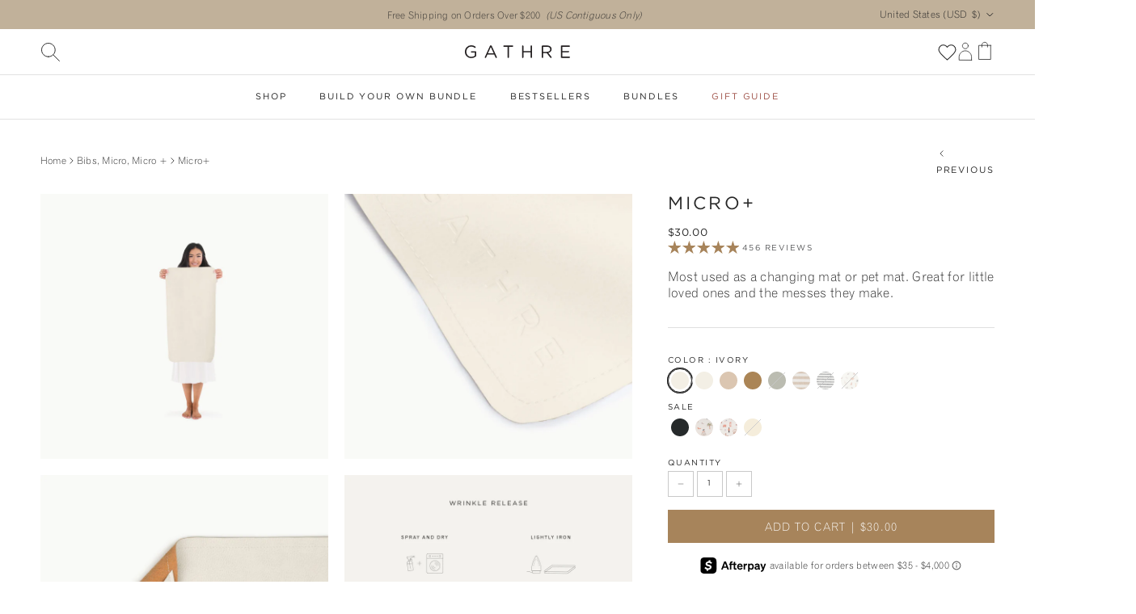

--- FILE ---
content_type: text/css
request_url: https://gathre.com/cdn/shop/t/106/assets/rivo-wishlist-hearts-pdp-styling.css?v=160000707601775629291767901066
body_size: -191
content:
.favorite-button-wrapper.rivo-pdp{top:50%;left:50%;z-index:5;display:flex;flex-direction:row;justify-content:right;align-items:center;position:absolute;top:1rem;right:1rem;z-index:10}.favorite-button-wrapper.rivo-pdp rivo-favorite-button{display:flex;align-items:center;justify-content:center;width:2.5rem;height:2.5rem}.favorite-button-wrapper.rivo-pdp rivo-favorite-button svg:hover{fill:#262626!important}.rivo-favourite-text{font-family:var(--font-gotham);font-size:11px;line-height:18.6px;letter-spacing:.175em;text-transform:uppercase}rivo-favorite-button svg{fill:transparent;stroke:#262626!important;stroke-width:3!important;cursor:pointer;z-index:99;display:flex;align-items:center;justify-content:center;top:unset!important;left:unset!important;position:unset!important}:root{--rivo-aw-favorite-button-active-color: white !important}.favorite-button-wrapper.rivo-pdp rivo-favorite-button.rivo-favorite-active svg{fill:#262626!important}.rivo-aw-toast{background:#fff!important;color:#262626!important;border-radius:0!important;border:1px solid rgb(226,226,226)!important}.rivo-aw-toast.rivo-aw-success .rivo-aw-toast-icon{background-color:#262626!important}.rivo-aw-toast-message,.rivo-aw-toast-button{font-family:Gotham,sans-serif!important;font-size:12px!important;letter-spacing:2.1px!important;color:#262626!important}
/*# sourceMappingURL=/cdn/shop/t/106/assets/rivo-wishlist-hearts-pdp-styling.css.map?v=160000707601775629291767901066 */


--- FILE ---
content_type: text/css
request_url: https://gathre.com/cdn/shop/t/106/assets/swatches.css?v=98883531866843424891769114852
body_size: 4961
content:
[data-swatch=ivory],[data-swatch=white],[data-swatch="ivory (on sale)"],[data-swatch="advent cards (on sale)"]{--swatch-background-color: #F3EFE5}[data-swatch=untanned],[data-swatch="untanned (on sale)"]{--swatch-background-color: #DFC5A8}[data-swatch=wheat]{--swatch-background-color: #C0A273}[data-swatch=camel],[data-swatch="camel (on sale)"]{--swatch-background-color: #AB8556}[data-swatch=raven],[data-swatch=black],[data-swatch="raven (on sale)"]{--swatch-background-color: #262A2B}[data-swatch=bordeaux]{--swatch-background-image: url(//gathre.com/cdn/shop/files/bordeauxswatch_128x128_crop_center.jpg?v=931754940979276663) }[data-swatch="bordeaux scallop"]{--swatch-background-image: url(//gathre.com/cdn/shop/files/bordeauxswatch_128x128_crop_center.jpg?v=931754940979276663) }[data-swatch="gathre reusable tote"]{--swatch-background-color: #262A2B}[data-swatch=grey],[data-swatch="gull (on sale)"]{--swatch-background-color: #E5E2E1}[data-swatch=dune]{--swatch-background-color: #DFDBD4}[data-swatch=fog],[data-swatch="fog (on sale)"]{--swatch-background-color: #C3BCB1}[data-swatch=parchment]{--swatch-background-color: #F5F4F2}[data-swatch="pencil stripe"]{--swatch-background-image: url(//gathre.com/cdn/shop/files/pencil-stripe-swatch_128x128_crop_center.jpg?v=1510302627117959656) }[data-swatch="pencil stripe (on sale)"]{--swatch-background-image: url(//gathre.com/cdn/shop/files/pencil-stripe-swatch_128x128_crop_center.jpg?v=1510302627117959656) }[data-swatch="blanc (on sale)"],[data-swatch="blanc scallop"]{--swatch-background-color: #E7E1D2}[data-swatch="ginger (on sale)"]{--swatch-background-color: #96593B}[data-swatch="isle (on sale)"]{--swatch-background-image: url(//gathre.com/cdn/shop/files/isle_swatch_128x128_crop_center.jpg?v=3854990861048764892) }[data-swatch=tulle]{--swatch-background-color: #E7D0C4}[data-swatch=belle],[data-swatch="belle (on sale)"],[data-swatch=blossom]{--swatch-background-color: #E9D7CB}[data-swatch=beau],[data-swatch="beau (on sale)"],[data-swatch="sky toile"]{--swatch-background-color: #CCD7DC}[data-swatch=beech]{--swatch-background-image: url(//gathre.com/cdn/shop/files/beechswatch_128x128_crop_center.jpg?v=1380466356682543363) }[data-swatch="beech (on sale)"]{--swatch-background-image: url(//gathre.com/cdn/shop/files/beechswatch_128x128_crop_center.jpg?v=1380466356682543363) }[data-swatch=birch]{--swatch-background-image: url(//gathre.com/cdn/shop/files/birchswatch_128x128_crop_center.jpg?v=1380466356682543363) }[data-swatch="birch (on sale)"]{--swatch-background-image: url(//gathre.com/cdn/shop/files/birchswatch_128x128_crop_center.jpg?v=1380466356682543363) }[data-swatch="cedar (on sale)"]{--swatch-background-color: #a77451}[data-swatch=grove]{--swatch-background-image: url(//gathre.com/cdn/shop/files/GroveSwatch_128x128_crop_center.png?v=1033628141808851345) }[data-swatch="grove (on sale)"]{--swatch-background-image: url(//gathre.com/cdn/shop/files/GroveSwatch_128x128_crop_center.png?v=1033628141808851345) }[data-swatch=baltic]{--swatch-background-image: url(//gathre.com/cdn/shop/files/balticswatch_128x128_crop_center.png?v=18388040259010477407) }[data-swatch="baltic (on sale)"]{--swatch-background-image: url(//gathre.com/cdn/shop/files/balticswatch_128x128_crop_center.png?v=18388040259010477407) }[data-swatch=navy],[data-swatch="nightfall (on sale)"]{--swatch-background-color: #464F5C}[data-swatch="palm (on sale)"],[data-swatch=palm]{--swatch-background-color: #929B89}[data-swatch=thyme],[data-swatch="thyme (on sale)"],[data-swatch=olive]{--swatch-background-color: #777963}[data-swatch=ochre],[data-swatch="ochre (on sale)"]{--swatch-background-color: #A9804C}[data-swatch="soleil (on sale)"]{--swatch-background-image: url(//gathre.com/cdn/shop/files/Soleil_Swatch_128x128_crop_center.jpg?v=8731719066824554871) }[data-swatch=terra],[data-swatch="terra (on sale)"]{--swatch-background-color: #CFA080}[data-swatch="terrace (on sale)"]{--swatch-background-image: url(//gathre.com/cdn/shop/files/terrace-swatch_128x128_crop_center.jpg?v=5978264455700223901) }[data-swatch=fern],[data-swatch="fern (on sale)"]{--swatch-background-color: #8D877B}[data-swatch="wheat (on sale)"]{--swatch-background-image: url(//gathre.com/cdn/shop/files/wheat_swatch_128x128_crop_center.jpg?v=4598755188088088204) }[data-swatch=creme],[data-swatch="wool (on sale)"]{--swatch-background-color: #DFD8CC}[data-swatch=pomelo],[data-swatch="pomelo (on sale)"]{--swatch-background-color: #DCC3AB}[data-swatch="dawn (on sale)"],[data-swatch=brook]{--swatch-background-color: #C5C8CC}[data-swatch="cr\e9me (on sale)"]{--swatch-background-color: #D6C9B2}[data-swatch=tassel],[data-swatch="tassel (on sale)"]{--swatch-background-color: #997048}[data-swatch=amalfi],[data-swatch="amalfi (on sale)"]{--swatch-background-color: #84979B}[data-swatch=rook]{--swatch-background-image: url(//gathre.com/cdn/shop/files/RookSwatch_128x128_crop_center.jpg?v=3182243740359557708) }[data-swatch="rook (on sale)"]{--swatch-background-image: url(//gathre.com/cdn/shop/files/RookSwatch_128x128_crop_center.jpg?v=3182243740359557708) }[data-swatch=hopscotch]{--swatch-background-image: url(//gathre.com/cdn/shop/files/hopscotch-swatch_128x128_crop_center.jpg?v=9418993203398761866) }[data-swatch="rainbow hopscotch"]{--swatch-background-image: url(//gathre.com/cdn/shop/files/Rainbow_Hopscotch_Swatch_128x128_crop_center.png?v=8457032066035915836) }[data-swatch="abc (on sale)"]{--swatch-background-image: url(//gathre.com/cdn/shop/files/abc_swatch_128x128_crop_center.jpg?v=11923739163003873034) }[data-swatch=alphabet]{--swatch-background-image: url(//gathre.com/cdn/shop/files/alphabet_swatch_128x128_crop_center.png?v=17296121835341963584) }[data-swatch="alphabet (on sale)"]{--swatch-background-image: url(//gathre.com/cdn/shop/files/alphabet_swatch_128x128_crop_center.png?v=17296121835341963584) }[data-swatch="animal alphabet"]{--swatch-background-image: url(//gathre.com/cdn/shop/files/Animals_Swatch_128x128_crop_center.jpg?v=11197354498176823412) }[data-swatch=asl]{--swatch-background-image: url(//gathre.com/cdn/shop/files/ASL_Swatch_128x128_crop_center.jpg?v=7073662696945689569) }[data-swatch="asl (on sale)"]{--swatch-background-image: url(//gathre.com/cdn/shop/files/ASL_Swatch_128x128_crop_center.jpg?v=7073662696945689569) }[data-swatch="azure (on sale)"]{--swatch-background-image: url(//gathre.com/cdn/shop/files/azure_swatch_128x128_crop_center.jpg?v=8760511189314997127) }[data-swatch="ballet basics"]{--swatch-background-image: url(//gathre.com/cdn/shop/files/Ballet_Basics_Swatch_128x128_crop_center.jpg?v=2386915198467038677) }[data-swatch="ballet basics (on sale)"]{--swatch-background-image: url(//gathre.com/cdn/shop/files/Ballet_Basics_Swatch_128x128_crop_center.jpg?v=2386915198467038677) }[data-swatch="blanc dash (on sale)"]{--swatch-background-image: url(//gathre.com/cdn/shop/files/blanc-dash-swatch_128x128_crop_center.jpg?v=7019768597638400507) }[data-swatch="blanc scallop (on sale)"]{--swatch-background-color: #E7E1D2}[data-swatch=block]{--swatch-background-image: url(//gathre.com/cdn/shop/files/block_swatch_128x128_crop_center.jpg?v=15236501845156248662) }[data-swatch="block (on sale)"]{--swatch-background-image: url(//gathre.com/cdn/shop/files/block_swatch_128x128_crop_center.jpg?v=15236501845156248662) }[data-swatch="bloom (on sale)"]{--swatch-background-image: url(//gathre.com/cdn/shop/files/Bloom-Swatch_128x128_crop_center.jpg?v=6249392180210744911) }[data-swatch=bloom]{--swatch-background-image: url(//gathre.com/cdn/shop/files/Bloom-Swatch_128x128_crop_center.jpg?v=6249392180210744911) }[data-swatch="bloom (on sale) / circle"]{--swatch-background-image: url(//gathre.com/cdn/shop/files/Bloom-Swatch_128x128_crop_center.jpg?v=6249392180210744911) }[data-swatch="bloom (on sale) / square"]{--swatch-background-image: url(//gathre.com/cdn/shop/files/Bloom-Swatch_128x128_crop_center.jpg?v=6249392180210744911) }[data-swatch=boulevard]{--swatch-background-image: url(//gathre.com/cdn/shop/files/boulevard_swatch_128x128_crop_center.jpg?v=482288731868527785) }[data-swatch="boulevard (on sale)"]{--swatch-background-image: url(//gathre.com/cdn/shop/files/boulevard_swatch_128x128_crop_center.jpg?v=482288731868527785) }[data-swatch="bronze check (on sale)"]{--swatch-background-image: url(//gathre.com/cdn/shop/files/bronze-check-swatch-new_128x128_crop_center.jpg?v=16070762250524263312) }[data-swatch=burgundy]{--swatch-background-color: #56232c}[data-swatch="cafe stripe"]{--swatch-background-image: url(//gathre.com/cdn/shop/files/CafeStripeSwatch_128x128_crop_center.jpg?v=3665063096372239492) }[data-swatch="cafe stripe (on sale)"]{--swatch-background-image: url(//gathre.com/cdn/shop/files/CafeStripeSwatch_128x128_crop_center.jpg?v=3665063096372239492) }[data-swatch="camel dash"]{--swatch-background-image: url(//gathre.com/cdn/shop/files/camel-dash-swatch_128x128_crop_center.jpg?v=16958764429694450210) }[data-swatch="camel dash (on sale)"]{--swatch-background-image: url(//gathre.com/cdn/shop/files/camel-dash-swatch_128x128_crop_center.jpg?v=16958764429694450210) }[data-swatch="canada map"]{--swatch-background-image: url(//gathre.com/cdn/shop/files/color-canada-map_128x128_crop_center.png?v=921455118838901595) }[data-swatch="canada map (on sale)"]{--swatch-background-image: url(//gathre.com/cdn/shop/files/color-canada-map_128x128_crop_center.png?v=921455118838901595) }[data-swatch="cantata (on sale)"]{--swatch-background-image: url(//gathre.com/cdn/shop/files/cantata-swatch_128x128_crop_center.jpg?v=7220943941523296694) }[data-swatch="chiffon (on sale)"]{--swatch-background-color: #F9EBE8}[data-swatch=colors]{--swatch-background-image: url(//gathre.com/cdn/shop/files/colors-swatch_128x128_crop_center.jpg?v=16368720825038351676) }[data-swatch="colors (on sale)"]{--swatch-background-image: url(//gathre.com/cdn/shop/files/colors-swatch_128x128_crop_center.jpg?v=16368720825038351676) }[data-swatch=commons]{--swatch-background-image: url(//gathre.com/cdn/shop/files/commons_swatch_128x128_crop_center.jpg?v=17151415363296193575) }[data-swatch="commons (on sale)"]{--swatch-background-image: url(//gathre.com/cdn/shop/files/commons_swatch_128x128_crop_center.jpg?v=17151415363296193575) }[data-swatch="constellation - northern hemisphere"]{--swatch-background-image: url(//gathre.com/cdn/shop/files/constellation_swatch_128x128_crop_center.jpg?v=10438880824342253451) }[data-swatch="constellation - northern hemisphere (on sale)"]{--swatch-background-image: url(//gathre.com/cdn/shop/files/constellation_swatch_128x128_crop_center.jpg?v=10438880824342253451) }[data-swatch="constellation - southern hemisphere"]{--swatch-background-image: url(//gathre.com/cdn/shop/files/ConstellationSwatch_128x128_crop_center.jpg?v=11256415521964567811) }[data-swatch="constellation - southern hemisphere (on sale)"]{--swatch-background-image: url(//gathre.com/cdn/shop/files/ConstellationSwatch_128x128_crop_center.jpg?v=11256415521964567811) }[data-swatch="constellation (on sale)"]{--swatch-background-image: url(//gathre.com/cdn/shop/files/ConstellationSwatch_128x128_crop_center.jpg?v=11256415521964567811) }[data-swatch="conversion chart (on sale)"]{--swatch-background-image: url(//gathre.com/cdn/shop/files/conversion_chart_swatch_128x128_crop_center.jpg?v=12077114292230416267) }[data-swatch="cursive (on sale)"]{--swatch-background-image: url(//gathre.com/cdn/shop/files/cursive-swatch_128x128_crop_center.jpg?v=5627621685529000059) }[data-swatch=dogs]{--swatch-background-image: url(//gathre.com/cdn/shop/files/Dogs_Swatch_128x128_crop_center.jpg?v=655468318481361665) }[data-swatch="dogs (on sale)"]{--swatch-background-image: url(//gathre.com/cdn/shop/files/Dogs_Swatch_128x128_crop_center.jpg?v=655468318481361665) }[data-swatch="dove (on sale)"]{--swatch-background-image: url(//gathre.com/cdn/shop/files/Dove_Swatch_128x128_crop_center.jpg?v=17700947874608301742) }[data-swatch="ember (on sale)"]{--swatch-background-color: #C7B5A5}[data-swatch=emotions]{--swatch-background-image: url(//gathre.com/cdn/shop/files/EmotionsSwatch_128x128_crop_center.jpg?v=16749493813904626292) }[data-swatch="emotions (on sale)"]{--swatch-background-image: url(//gathre.com/cdn/shop/files/EmotionsSwatch_128x128_crop_center.jpg?v=16749493813904626292) }[data-swatch="fable (on sale)"]{--swatch-background-image: url(//gathre.com/cdn/shop/files/FableSwatch_128x128_crop_center.jpg?v=1109662656987728797) }[data-swatch=fleurs]{--swatch-background-image: url(//gathre.com/cdn/shop/files/fleurs_swatch_128x128_crop_center.jpg?v=10540090479643406053) }[data-swatch="fleurs (on sale)"]{--swatch-background-image: url(//gathre.com/cdn/shop/files/fleurs_swatch_128x128_crop_center.jpg?v=10540090479643406053) }[data-swatch=flora]{--swatch-background-image: url(//gathre.com/cdn/shop/files/Floraswatch_128x128_crop_center.jpg?v=8523935565259203102) }[data-swatch="flora (on sale)"]{--swatch-background-image: url(//gathre.com/cdn/shop/files/Floraswatch_128x128_crop_center.jpg?v=8523935565259203102) }[data-swatch="fruity (on sale)"]{--swatch-background-image: url(//gathre.com/cdn/shop/files/print_fruity_128x128_crop_center.png?v=10867085390832569514) }[data-swatch=fw23]{--swatch-background-image: url(//gathre.com/cdn/shop/files/CafeStripeSwatch_128x128_crop_center.jpg?v=3665063096372239492) }[data-swatch="fw23 (on sale)"]{--swatch-background-image: url(//gathre.com/cdn/shop/files/CafeStripeSwatch_128x128_crop_center.jpg?v=3665063096372239492) }[data-swatch=graph]{--swatch-background-image: url(//gathre.com/cdn/shop/files/GraphSwatch_128x128_crop_center.jpg?v=7538297574910786117) }[data-swatch="graph (on sale)"]{--swatch-background-image: url(//gathre.com/cdn/shop/files/GraphSwatch_128x128_crop_center.jpg?v=7538297574910786117) }[data-swatch=harbor]{--swatch-background-color: #8e9e9d}[data-swatch="heron (on sale)"]{--swatch-background-color: #9AA6A6}[data-swatch=houndstooth]{--swatch-background-image: url(//gathre.com/cdn/shop/files/houndstooth_swatch_128x128_crop_center.png?v=1628675383642006963) }[data-swatch="houndstooth (on sale)"]{--swatch-background-image: url(//gathre.com/cdn/shop/files/houndstooth_swatch_128x128_crop_center.png?v=1628675383642006963) }[data-swatch="hundred acre wood (on sale)"]{--swatch-background-image: url(//gathre.com/cdn/shop/files/HundredAcreWood_Swatch_128x128_crop_center.jpg?v=1489258390052887033) }[data-swatch="ily (on sale)"]{--swatch-background-image: url(//gathre.com/cdn/shop/files/ily-swatch_128x128_crop_center.jpg?v=2752307838683788154) }[data-swatch=ily]{--swatch-background-image: url(//gathre.com/cdn/shop/files/ily-swatch_128x128_crop_center.jpg?v=2752307838683788154) }[data-swatch="inkwell (on sale)"]{--swatch-background-image: url(//gathre.com/cdn/shop/files/inkwell_swatch_128x128_crop_center.jpg?v=1741371435556563995) }[data-swatch="ivory scallop"],[data-swatch="ivory scallop (on sale)"]{--swatch-background-color: #F3EFE5}[data-swatch="laurel (on sale)"]{--swatch-background-image: url(//gathre.com/cdn/shop/files/laurel_swatch_128x128_crop_center.jpg?v=2164879077524574364) }[data-swatch="leopard (on sale)"]{--swatch-background-image: url(//gathre.com/cdn/shop/files/leopard-swatch_128x128_crop_center.jpg?v=13900678545357533399) }[data-swatch=lilac]{--swatch-background-color: #d7ccd0}[data-swatch="linen (on sale)"]{--swatch-background-image: url(//gathre.com/cdn/shop/files/linenswatch_128x128_crop_center.jpg?v=13451964446870756290) }[data-swatch=menagerie]{--swatch-background-image: url(//gathre.com/cdn/shop/files/Menagerie_Swatch_128x128_crop_center.jpg?v=18395298365318535542) }[data-swatch="menagerie (on sale)"]{--swatch-background-image: url(//gathre.com/cdn/shop/files/Menagerie_Swatch_128x128_crop_center.jpg?v=18395298365318535542) }[data-swatch="mickey mouse"]{--swatch-background-image: url(//gathre.com/cdn/shop/files/Mickey_Mouse_Swatch_1_128x128_crop_center.jpg?v=12483055742237541251) }[data-swatch="mickey mouse (on sale)"]{--swatch-background-image: url(//gathre.com/cdn/shop/files/Mickey_Mouse_Swatch_1_128x128_crop_center.jpg?v=12483055742237541251) }[data-swatch=milestones]{--swatch-background-image: url(//gathre.com/cdn/shop/files/MilestonesSwatch_128x128_crop_center.jpg?v=1934668777676387171) }[data-swatch="milestones (on sale)"]{--swatch-background-image: url(//gathre.com/cdn/shop/files/MilestonesSwatch_128x128_crop_center.jpg?v=1934668777676387171) }[data-swatch=millet],[data-swatch="millet (on sale)"]{--swatch-background-color: #DBC6B1}[data-swatch="national parks"]{--swatch-background-image: url(//gathre.com/cdn/shop/files/national_park_swatch_128x128_crop_center.jpg?v=5363386924965640921) }[data-swatch="national parks (on sale)"]{--swatch-background-image: url(//gathre.com/cdn/shop/files/national_park_swatch_128x128_crop_center.jpg?v=5363386924965640921) }[data-swatch="national parks map"]{--swatch-background-image: url(//gathre.com/cdn/shop/files/national_park_swatch_128x128_crop_center.jpg?v=5363386924965640921) }[data-swatch="national parks map (on sale)"]{--swatch-background-image: url(//gathre.com/cdn/shop/files/national_park_swatch_128x128_crop_center.jpg?v=5363386924965640921) }[data-swatch="nativity (on sale)"]{--swatch-background-image: url(//gathre.com/cdn/shop/files/nativity-swatch_128x128_crop_center.jpg?v=13935192907318897767) }[data-swatch=naturals]{--swatch-background-image: url(//gathre.com/cdn/shop/files/natural_play_ball_set_128x128_crop_center.png?v=14646238733051470604) }[data-swatch="natural walnut"]{--swatch-background-color: #6a492f}[data-swatch="nordic (on sale)"]{--swatch-background-image: url(//gathre.com/cdn/shop/files/Nordic_Swatch_128x128_crop_center.jpg?v=6794517393581093386) }[data-swatch=nordic]{--swatch-background-image: url(//gathre.com/cdn/shop/files/Nordic_Swatch_128x128_crop_center.jpg?v=6794517393581093386) }[data-swatch=numbers]{--swatch-background-image: url(//gathre.com/cdn/shop/files/numbers-swatch_128x128_crop_center.jpg?v=14927838799409974315) }[data-swatch="numbers (on sale)"]{--swatch-background-image: url(//gathre.com/cdn/shop/files/numbers-swatch_128x128_crop_center.jpg?v=14927838799409974315) }[data-swatch="paloma (on sale)"]{--swatch-background-image: url(//gathre.com/cdn/shop/files/Paloma_Swatch_128x128_crop_center.jpg?v=7211826022300233374) }[data-swatch="pampas (on sale)"]{--swatch-background-image: url(//gathre.com/cdn/shop/files/pampasswatch_128x128_crop_center.jpg?v=12902761262293629028) }[data-swatch="pebble (on sale)"]{--swatch-background-image: url(//gathre.com/cdn/shop/files/Pebble_Swatch_128x128_crop_center.jpg?v=9353424241420469372) }[data-swatch="pencil stripe (on sale)"]{--swatch-background-image: url(//gathre.com/cdn/shop/files/pencil-stripe-swatch_128x128_crop_center.jpg?v=1510302627117959656) }[data-swatch="peony (on sale)"]{--swatch-background-image: url(//gathre.com/cdn/shop/files/color-peony_128x128_crop_center.png?v=399858824184503304) }[data-swatch="periodic table (on sale)"]{--swatch-background-image: url(//gathre.com/cdn/shop/files/periodic-table-swatch_128x128_crop_center.png?v=7658472970096891089) }[data-swatch=petal],[data-swatch="petal (on sale)"],[data-swatch="petal scallop"],[data-swatch="petal scallop (on sale)"]{--swatch-background-color: #F2E3D0}[data-swatch="peter rabbit\2122"]{--swatch-background-image: url(//gathre.com/cdn/shop/files/Peter_Rabbit_Swatch_128x128_crop_center.jpg?v=12624737233501158780) }[data-swatch="peter rabbit\2122  (on sale)"]{--swatch-background-image: url(//gathre.com/cdn/shop/files/Peter_Rabbit_Swatch_128x128_crop_center.jpg?v=12624737233501158780) }[data-swatch="petite dancer (on sale)"]{--swatch-background-image: url(//gathre.com/cdn/shop/files/petite_dancer_swatch_128x128_crop_center.jpg?v=13970722203851806443) }[data-swatch="petite dancer"]{--swatch-background-image: url(//gathre.com/cdn/shop/files/petite_dancer_swatch_128x128_crop_center.jpg?v=13970722203851806443) }[data-swatch="pewter (on sale)"],[data-swatch="dove grey"]{--swatch-background-color: #C7C7C7}[data-swatch=meadow]{--swatch-background-image: url(//gathre.com/cdn/shop/files/Meadow_Swatch_128x128_crop_center.jpg?v=6751663221330034387) }[data-swatch="meadow (on sale)"]{--swatch-background-image: url(//gathre.com/cdn/shop/files/Meadow_Swatch_128x128_crop_center.jpg?v=6751663221330034387) }[data-swatch="meadow (on sale) / circle"]{--swatch-background-image: url(//gathre.com/cdn/shop/files/Meadow_Swatch_128x128_crop_center.jpg?v=6751663221330034387) }[data-swatch="meadow (on sale) / square"]{--swatch-background-image: url(//gathre.com/cdn/shop/files/Meadow_Swatch_128x128_crop_center.jpg?v=6751663221330034387) }[data-swatch=mellow],[data-swatch="mellow (on sale)"]{--swatch-background-color: #EBDAB6}[data-swatch="rainbow (on sale)"]{--swatch-background-image: url(//gathre.com/cdn/shop/files/rainbow-swatch_128x128_crop_center.jpg?v=17428525883419259795) }[data-swatch="sienna (on sale)"]{--swatch-background-color: #CA9A8E}[data-swatch="spotted (on sale)"]{--swatch-background-image: url(//gathre.com/cdn/shop/files/spotted-swatch_128x128_crop_center.jpg?v=1745934049489465993) }[data-swatch="solar system"]{--swatch-background-image: url(//gathre.com/cdn/shop/files/solar_system_swatch_128x128_crop_center.jpg?v=11766806154424815930) }[data-swatch="solar system (on sale)"]{--swatch-background-image: url(//gathre.com/cdn/shop/files/solar_system_swatch_128x128_crop_center.jpg?v=11766806154424815930) }[data-swatch=soleil]{--swatch-background-color: #e4b253}[data-swatch=ss24]{--swatch-background-color: #84979B}[data-swatch="stars (on sale)"]{--swatch-background-image: url(//gathre.com/cdn/shop/files/color-stars_128x128_crop_center.png?v=7403098675276561446) }[data-swatch="stone stripe"]{--swatch-background-image: url(//gathre.com/cdn/shop/files/stone-stripe-swatch_128x128_crop_center.jpg?v=15488427236620280894) }[data-swatch="stone stripe (on sale)"]{--swatch-background-image: url(//gathre.com/cdn/shop/files/stone-stripe-swatch_128x128_crop_center.jpg?v=15488427236620280894) }[data-swatch="eclipse mini stripe"]{--swatch-background-image: url(//gathre.com/cdn/shop/files/stone-stripe-swatch_128x128_crop_center.jpg?v=15488427236620280894) }[data-swatch="tannin (on sale)"],[data-swatch=tannin]{--swatch-background-color: #C19A6F }[data-swatch=teak],[data-swatch="teak (on sale)"]{--swatch-background-color: #853615}[data-swatch="tiny rainbow (on sale)"]{--swatch-background-image: url(//gathre.com/cdn/shop/files/tiny-rainbow-swatch_128x128_crop_center.jpg?v=16708824695340920023) }[data-swatch="tiny wings (on sale)"]{--swatch-background-image: url(//gathre.com/cdn/shop/files/tiny-wings-swatch_128x128_crop_center.jpg?v=2574009475095119096) }[data-swatch="tulle (on sale)"]{--swatch-background-image: url(//gathre.com/cdn/shop/files/tulle_swatch_128x128_crop_center.jpg?v=15778034492446689099) }[data-swatch="untanned scallop"],[data-swatch="untanned scallop (on sale)"]{--swatch-background-color: #DFC5A8}[data-swatch=uptown]{--swatch-background-image: url(//gathre.com/cdn/shop/files/uptownswatch_128x128_crop_center.jpg?v=9562925301356222667) }[data-swatch="usa map"]{--swatch-background-image: url(//gathre.com/cdn/shop/files/usa-map_swatch_128x128_crop_center.jpg?v=2952765861426166253) }[data-swatch="usa map (on sale)"]{--swatch-background-image: url(//gathre.com/cdn/shop/files/usa-map_swatch_128x128_crop_center.jpg?v=2952765861426166253) }[data-swatch=windowpane]{--swatch-background-image: url(//gathre.com/cdn/shop/files/windowpane-swatch_128x128_crop_center.jpg?v=10837899974371190242) }[data-swatch="windowpane (on sale)"]{--swatch-background-image: url(//gathre.com/cdn/shop/files/windowpane-swatch_128x128_crop_center.jpg?v=10837899974371190242) }[data-swatch="woodrose scallop (on sale)"]{--swatch-background-image: url(//gathre.com/cdn/shop/files/woodroseswatch_128x128_crop_center.jpg?v=18020975826314366883) }[data-swatch="world map"]{--swatch-background-image: url(//gathre.com/cdn/shop/files/world_map_swatch_128x128_crop_center.jpg?v=10506293968389077474) }[data-swatch="world map (on sale)"]{--swatch-background-image: url(//gathre.com/cdn/shop/files/world_map_swatch_128x128_crop_center.jpg?v=10506293968389077474) }[data-swatch="world map circle"]{--swatch-background-image: url(//gathre.com/cdn/shop/files/world_map_swatch_128x128_crop_center.jpg?v=10506293968389077474) }[data-swatch="thyme \2022  ivory \2022  camel"]{--swatch-background-image: url(//gathre.com/cdn/shop/files/swatch_thyme_camel_ivory_128x128_crop_center.png?v=5778851621151264195) }[data-swatch="cafe stripe \2022  russet \2022  ochre"]{--swatch-background-image: url(//gathre.com/cdn/shop/files/cafe_stripe_arc_swatch_128x128_crop_center.png?v=15747891767840350602) }[data-swatch="cafe stripe \2022  russet \2022  ochre (on sale)"]{--swatch-background-image: url(//gathre.com/cdn/shop/files/cafe_stripe_arc_swatch_128x128_crop_center.png?v=15747891767840350602) }[data-swatch="amalfi \2022  cr\e9me \2022  tassel"]{--swatch-background-image: url(//gathre.com/cdn/shop/files/swatch_arc_playset_amalfi_128x128_crop_center.png?v=16646580661286828485) }[data-swatch="amalfi \2022  cr\e9me \2022  tassel (on sale)"]{--swatch-background-image: url(//gathre.com/cdn/shop/files/swatch_arc_playset_amalfi_128x128_crop_center.png?v=16646580661286828485) }[data-swatch="grove \2022  millet (on sale)"]{--swatch-background-image: url(//gathre.com/cdn/shop/files/swatches_grove_millet_128x128_crop_center.png?v=14118778213769384934) }[data-swatch="ivory \2022  millet \2022  camel"]{--swatch-background-image: url(//gathre.com/cdn/shop/files/Millet_swatch_arc_128x128_crop_center.jpg?v=12323784855182243597) }[data-swatch="knoll \2022  ivory (on sale)"]{--swatch-background-image: url(//gathre.com/cdn/shop/files/Knoll_Ivory_Swatch_128x128_crop_center.png?v=17797821414083704184) }[data-swatch="wool \2022  ivory \2022  alabaster"]{--swatch-background-image: url(//gathre.com/cdn/shop/files/ivoryarc_128x128_crop_center.png?v=7502643219789991195) }[data-swatch="nightfall \2022  dune \2022  palm"]{--swatch-background-image: url(//gathre.com/cdn/shop/files/nightfall_arc_playset_swatch_128x128_crop_center.png?v=4499835138015937764) }[data-swatch="tulle \2022  ivory \2022  untanned"]{--swatch-background-image: url(//gathre.com/cdn/shop/files/tulle_arc_playset_swatch_128x128_crop_center.png?v=10138938015010309241) }[data-swatch="graph \2022  millet \2022  untanned"]{--swatch-background-image: url(//gathre.com/cdn/shop/files/graph_millet_untanned_arc_128x128_crop_center.png?v=9338944372473627820) }[data-swatch="gull \2022  stone stripe \2022  raven (on sale)"]{--swatch-background-image: url(//gathre.com/cdn/shop/files/Stone_Stripe_Arc_Swatch_128x128_crop_center.png?v=7046436463494421001) }[data-swatch="gull \2022  stone stripe \2022  raven"]{--swatch-background-image: url(//gathre.com/cdn/shop/files/Stone_Stripe_Arc_Swatch_128x128_crop_center.png?v=7046436463494421001) }[data-swatch="cr\e9me \2022  amalfi \2022  rook \2022  tassel"]{--swatch-background-image: url(//gathre.com/cdn/shop/files/swatch_block_playset_rook_128x128_crop_center.png?v=14839973129841151546) }[data-swatch="cr\e9me \2022  amalfi \2022  rook \2022  tassel (on sale)"]{--swatch-background-image: url(//gathre.com/cdn/shop/files/swatch_block_playset_rook_128x128_crop_center.png?v=14839973129841151546) }[data-swatch="camel \2022  ivory \2022  thyme \2022  millet"]{--swatch-background-image: url(//gathre.com/cdn/shop/files/swatch_thyme_camel_millet_ivory_128x128_crop_center.png?v=14348530193997952245) }[data-swatch="cafe stripe \2022  parchment \2022  russet \2022  ochre"]{--swatch-background-image: url(//gathre.com/cdn/shop/files/cafe_stripe_block_swatch_128x128_crop_center.png?v=4698380182244568665) }[data-swatch="muslin \2022  parchment \2022  ivory \2022  wool"]{--swatch-background-image: url(//gathre.com/cdn/shop/files/ivoryblock_128x128_crop_center.png?v=16835059934096176412) }[data-swatch="camel \2022  ivory \2022  stone stripe \2022  millet"]{--swatch-background-image: url(//gathre.com/cdn/shop/files/Camel_Block_Swatch_128x128_crop_center.png?v=3147315168331330470) }[data-swatch="palm \2022  dune \2022  camel \2022  nightfall"]{--swatch-background-image: url(//gathre.com/cdn/shop/files/nightfall_block_playset_swatch_128x128_crop_center.png?v=14260664174799483122) }[data-swatch="tulle \2022  untanned \2022  millet \2022  ivory"]{--swatch-background-image: url(//gathre.com/cdn/shop/files/tulle_block_playset_swatch_128x128_crop_center.png?v=6148110127707448403) }[data-swatch="raven \2022  ivory \2022  stone stripe \2022  gull (on sale)"]{--swatch-background-image: url(//gathre.com/cdn/shop/files/Stone_Stripe_Block_Swatch_128x128_crop_center.png?v=1775535341605686105) }[data-swatch="raven \2022  ivory \2022  stone stripe \2022  gull"]{--swatch-background-image: url(//gathre.com/cdn/shop/files/Stone_Stripe_Block_Swatch_128x128_crop_center.png?v=1775535341605686105) }[data-swatch="thyme \2022  millet"]{--swatch-background-image: url(//gathre.com/cdn/shop/files/swatch_thyme_millet_128x128_crop_center.png?v=17212362542871058956) }[data-swatch="thyme \2022  millet (on sale)"]{--swatch-background-image: url(//gathre.com/cdn/shop/files/swatch_thyme_millet_128x128_crop_center.png?v=17212362542871058956) }[data-swatch="cafe stripe \2022  fern"]{--swatch-background-image: url(//gathre.com/cdn/shop/files/cafe_stripe_fern_swatch_128x128_crop_center.png?v=1843366905081466572) }[data-swatch="cafe stripe \2022  fern (on sale)"]{--swatch-background-image: url(//gathre.com/cdn/shop/files/cafe_stripe_fern_swatch_128x128_crop_center.png?v=1843366905081466572) }[data-swatch="terra \2022  ochre (on sale)"]{--swatch-background-image: url(//gathre.com/cdn/shop/files/terra_ochre_swatch_128x128_crop_center.png?v=11895884947707102340) }[data-swatch="camel \2022  ivory"]{--swatch-background-image: url(//gathre.com/cdn/shop/files/camel_ivory_swatch_128x128_crop_center.png?v=5822670393275512526) }[data-swatch="camel \2022  ivory (on sale)"]{--swatch-background-image: url(//gathre.com/cdn/shop/files/camel_ivory_swatch_128x128_crop_center.png?v=5822670393275512526) }[data-swatch="wheat \2022  stone stripe (on sale)"]{--swatch-background-image: url(//gathre.com/cdn/shop/files/cubes_swatch-wheat_stone_stripe_128x128_crop_center.png?v=10200492548880046871) }[data-swatch="wheat \2022  stone stripe"]{--swatch-background-image: url(//gathre.com/cdn/shop/files/cubes_swatch-wheat_stone_stripe_128x128_crop_center.png?v=10200492548880046871) }[data-swatch="amalfi \2022  cr\e9me"]{--swatch-background-image: url(//gathre.com/cdn/shop/files/swatch_amalfi_creme_128x128_crop_center.png?v=5252067931690103032) }[data-swatch="amalfi \2022  cr\e9me (on sale)"]{--swatch-background-image: url(//gathre.com/cdn/shop/files/swatch_amalfi_creme_128x128_crop_center.png?v=5252067931690103032) }[data-swatch="tassel \2022  rook"]{--swatch-background-image: url(//gathre.com/cdn/shop/files/swatch_tassel_rook_128x128_crop_center.png?v=13246703999231275315) }[data-swatch="tassel \2022  rook (on sale)"]{--swatch-background-image: url(//gathre.com/cdn/shop/files/swatch_tassel_rook_128x128_crop_center.png?v=13246703999231275315) }[data-swatch=tawny]{--swatch-background-image: url(//gathre.com/cdn/shop/files/color-tawny_128x128_crop_center.png?v=521996480760895684) }[data-swatch="thyme \2022  fog"]{--swatch-background-image: url(//gathre.com/cdn/shop/files/swatch_thyme_millet_128x128_crop_center.png?v=17212362542871058956) }[data-swatch="thyme \2022  fog (on sale)"]{--swatch-background-image: url(//gathre.com/cdn/shop/files/swatch_thyme_millet_128x128_crop_center.png?v=17212362542871058956) }[data-swatch="untanned \2022  pewter (on sale)"]{--swatch-background-image: url(//gathre.com/cdn/shop/files/untanned_pewter_swatch_128x128_crop_center.png?v=15530051342130223341) }[data-swatch="blanc \2022  raven (on sale)"]{--swatch-background-image: url(//gathre.com/cdn/shop/files/blanc_raven_swatch_128x128_crop_center.jpg?v=4397973982497330452) }[data-swatch="blanc \2022  raven"]{--swatch-background-image: url(//gathre.com/cdn/shop/files/blanc_raven_swatch_128x128_crop_center.jpg?v=4397973982497330452) }[data-swatch="blanc \2022  raven / circle"]{--swatch-background-image: url(//gathre.com/cdn/shop/files/blanc_raven_swatch_128x128_crop_center.jpg?v=4397973982497330452) }[data-swatch="ivory \2022  raven (on sale)"]{--swatch-background-image: url(//gathre.com/cdn/shop/files/blanc_raven_swatch_128x128_crop_center.jpg?v=4397973982497330452) }[data-swatch="ivory \2022  raven"]{--swatch-background-image: url(//gathre.com/cdn/shop/files/blanc_raven_swatch_128x128_crop_center.jpg?v=4397973982497330452) }[data-swatch="fable \2022  camel (on sale)"]{--swatch-background-image: url(//gathre.com/cdn/shop/files/Fable_camel_Swatch_128x128_crop_center.png?v=5522574564980596236) }[data-swatch="nightfall \2022  camel (on sale)"]{--swatch-background-image: url(//gathre.com/cdn/shop/files/nightfall_camel_swatch_128x128_crop_center.png?v=18045053173844506927) }[data-swatch="ember \2022  ginger (on sale)"]{--swatch-background-image: url(//gathre.com/cdn/shop/files/ember_ginger_swatch_128x128_crop_center.png?v=11686075275334820096) }[data-swatch="fog \2022  camel (on sale)"]{--swatch-background-image: url(//gathre.com/cdn/shop/files/fog_camel_swatch_128x128_crop_center.png?v=4557049866042592360) }[data-swatch="sienna \2022  blanc (on sale)"]{--swatch-background-image: url(//gathre.com/cdn/shop/files/sienna_blanc_swatch_128x128_crop_center.png?v=5072572323647957233) }[data-swatch="palm \2022  untanned (on sale)"]{--swatch-background-image: url(//gathre.com/cdn/shop/files/Palm_untanned_swatch_128x128_crop_center.png?v=18269499444633437419) }[data-swatch="baltic \2022  cedar (on sale)"]{--swatch-background-image: url(//gathre.com/cdn/shop/files/fw22_swatches_baltic_cedar_128x128_crop_center.png?v=15839125918420992961) }[data-swatch="peter rabbit\2122  \2022  our beatrix blue \2022  millet \2022  wheat"]{--swatch-background-image: url(//gathre.com/cdn/shop/files/peter_rabbit_swatches_block_128x128_crop_center.png?v=9284377051126040851) }[data-swatch="peter rabbit\2122  \2022  our beatrix blue \2022  millet \2022  wheat (on sale)"]{--swatch-background-image: url(//gathre.com/cdn/shop/files/peter_rabbit_swatches_block_128x128_crop_center.png?v=9284377051126040851) }[data-swatch="peter rabbit\2122  \2022  our beatrix blue \2022  millet"]{--swatch-background-image: url(//gathre.com/cdn/shop/files/peter_rabbit_swatches_arc_128x128_crop_center.png?v=17594586866187845445) }[data-swatch="peter rabbit\2122  \2022  our beatrix blue \2022  millet (on sale)"]{--swatch-background-image: url(//gathre.com/cdn/shop/files/peter_rabbit_swatches_arc_128x128_crop_center.png?v=17594586866187845445) }[data-swatch="peter rabbit\2122  \2022  our beatrix blue"]{--swatch-background-image: url(//gathre.com/cdn/shop/files/peter_rabbit_swatches_cubes_128x128_crop_center.png?v=2796613981197536438) }[data-swatch="peter rabbit\2122  \2022  our beatrix blue (on sale)"]{--swatch-background-image: url(//gathre.com/cdn/shop/files/peter_rabbit_swatches_cubes_128x128_crop_center.png?v=2796613981197536438) }[data-swatch="dinosaur alphabet"]{--swatch-background-image: url(//gathre.com/cdn/shop/files/DinosaurAlphabetswatch_128x128_crop_center.jpg?v=13634158213886322452) }[data-swatch="dinosaur alphabet (on sale)"]{--swatch-background-image: url(//gathre.com/cdn/shop/files/DinosaurAlphabetswatch_128x128_crop_center.jpg?v=13634158213886322452) }[data-swatch=dinosauria]{--swatch-background-image: url(//gathre.com/cdn/shop/files/Dinosauriaswatch_128x128_crop_center.jpg?v=12298701326892694404) }[data-swatch="dinosauria (on sale)"]{--swatch-background-image: url(//gathre.com/cdn/shop/files/Dinosauriaswatch_128x128_crop_center.jpg?v=12298701326892694404) }[data-swatch=sunstone]{--swatch-background-image: url(//gathre.com/cdn/shop/files/sunstone-swatch_128x128_crop_center.jpg?v=7685812771991931857) }[data-swatch="sunstone (on sale)"]{--swatch-background-image: url(//gathre.com/cdn/shop/files/sunstone-swatch_128x128_crop_center.jpg?v=7685812771991931857) }[data-swatch=biscotti]{--swatch-background-image: url(//gathre.com/cdn/shop/files/bicotti_swatch_128x128_crop_center.png?v=11027033207636924940) }[data-swatch="biscotti (on sale)"]{--swatch-background-image: url(//gathre.com/cdn/shop/files/bicotti_swatch_128x128_crop_center.png?v=11027033207636924940) }[data-swatch=espresso]{--swatch-background-image: url(//gathre.com/cdn/shop/files/espressoswatch_128x128_crop_center.jpg?v=13305692210263284587) }[data-swatch="joanna bloom"]{--swatch-background-image: url(//gathre.com/cdn/shop/files/Liberty_London_swatch_128x128_crop_center.jpg?v=1534796435878459625) }[data-swatch="joanna bloom (on sale)"]{--swatch-background-image: url(//gathre.com/cdn/shop/files/Liberty_London_swatch_128x128_crop_center.jpg?v=1534796435878459625) }[data-swatch="ivory \2022  dusk \2022  wheat"]{--swatch-background-image: url(//gathre.com/cdn/shop/files/swatch_dusk_arc_128x128_crop_center.png?v=7410842135076833741) }[data-swatch="dusk \2022  ivory \2022  wheat \2022  millet"]{--swatch-background-image: url(//gathre.com/cdn/shop/files/swatch_dusk_block_128x128_crop_center.png?v=1402924887000751383) }[data-swatch="classic cars"]{--swatch-background-image: url(//gathre.com/cdn/shop/files/classic_cars_swatch_128x128_crop_center.jpg?v=8626237725366277691) }[data-swatch="classic cars (on sale)"]{--swatch-background-image: url(//gathre.com/cdn/shop/files/classic_cars_swatch_128x128_crop_center.jpg?v=8626237725366277691) }[data-swatch=london]{--swatch-background-image: url(//gathre.com/cdn/shop/files/Londonswatch_128x128_crop_center.jpg?v=9663353815674634249) }[data-swatch="london (on sale)"]{--swatch-background-image: url(//gathre.com/cdn/shop/files/Londonswatch_128x128_crop_center.jpg?v=9663353815674634249) }[data-swatch="london \2022  rust \2022  nightfall"]{--swatch-background-image: url(//gathre.com/cdn/shop/files/london_studio_swatches_arc_128x128_crop_center.png?v=4538450595758082499) }[data-swatch="london \2022  rust \2022  nightfall (on sale)"]{--swatch-background-image: url(//gathre.com/cdn/shop/files/london_studio_swatches_arc_128x128_crop_center.png?v=4538450595758082499) }[data-swatch="london \2022  nightfall \2022  rust \2022  millet"]{--swatch-background-image: url(//gathre.com/cdn/shop/files/london_studio_swatches_block_128x128_crop_center.png?v=120761987100265311) }[data-swatch=paris]{--swatch-background-image: url(//gathre.com/cdn/shop/files/Parisswatch_128x128_crop_center.jpg?v=16075716530805623249) }[data-swatch="paris (on sale)"]{--swatch-background-image: url(//gathre.com/cdn/shop/files/Parisswatch_128x128_crop_center.jpg?v=16075716530805623249) }[data-swatch="paris \2022  wheat \2022  stone stripe"]{--swatch-background-image: url(//gathre.com/cdn/shop/files/paris_studio_swatches_arc_128x128_crop_center.png?v=8690976256904823113) }[data-swatch="paris \2022  wheat \2022  stone stripe (on sale)"]{--swatch-background-image: url(//gathre.com/cdn/shop/files/paris_studio_swatches_arc_128x128_crop_center.png?v=8690976256904823113) }[data-swatch="paris \2022  wheat \2022  stone stripe \2022  ginger"]{--swatch-background-image: url(//gathre.com/cdn/shop/files/paris_studio_swatches_block_128x128_crop_center.png?v=16610386560754741512) }[data-swatch="light sage"]{--swatch-background-image: url(//gathre.com/cdn/shop/files/lightsageswatch_128x128_crop_center.jpg?v=17210528605073388851) }[data-swatch=honey]{--swatch-background-image: url(//gathre.com/cdn/shop/files/honeyswatch_128x128_crop_center.jpg?v=6169553633730410424) }[data-swatch="natural walunt"]{--swatch-background-image: url(//gathre.com/cdn/shop/files/naturalwalnutswatch_128x128_crop_center.jpg?v=4568185981452656063) }[data-swatch="washed natural"]{--swatch-background-image: url(//gathre.com/cdn/shop/files/washednaturalswatch_128x128_crop_center.jpg?v=6123955836050675631) }[data-swatch=canyon]{--swatch-background-image: url(//gathre.com/cdn/shop/files/canyonswatch_128x128_crop_center.jpg?v=4848979622293120961) }[data-swatch=cobalt]{--swatch-background-image: url(//gathre.com/cdn/shop/files/cobaltwatch_128x128_crop_center.jpg?v=453636) }[data-swatch="cove blue"]{--swatch-background-image: url(//gathre.com/cdn/shop/files/coveblueswatch_128x128_crop_center.jpg?v=9055662982189966872) }[data-swatch=tan]{--swatch-background-image: url(//gathre.com/cdn/shop/files/tansaranoniswatch_128x128_crop_center.jpg?v=182654471272914432) }[data-swatch=cream]{--swatch-background-image: url(//gathre.com/cdn/shop/files/creamsaranoniswatch_128x128_crop_center.jpg?v=6382631670045046120) }[data-swatch=pink]{--swatch-background-image: url(//gathre.com/cdn/shop/files/pinksaranoniswatch_128x128_crop_center.jpg?v=1264223146307136285) }[data-swatch=cameo]{--swatch-background-image: url(//gathre.com/cdn/shop/files/Cameosaranoniswatch_128x128_crop_center.png?v=409312513541230014) }[data-swatch=moonbeam]{--swatch-background-image: url(//gathre.com/cdn/shop/files/Moonbeamsaranoniswatch_128x128_crop_center.png?v=8286894300213749807) }[data-swatch=ginger]{--swatch-background-image: url(//gathre.com/cdn/shop/files/Gingersaranoniswatch_128x128_crop_center.png?v=6688047295808753261) }[data-swatch=charcoal]{--swatch-background-image: url(//gathre.com/cdn/shop/files/Charcoalsaranoniswatch_128x128_crop_center.png?v=453636) }[data-swatch=sun-kissed]{--swatch-background-image: url(//gathre.com/cdn/shop/files/sunkissedsaranoniswatch_128x128_crop_center.jpg?v=6730564870604957012) }[data-swatch=golden]{--swatch-background-image: url(//gathre.com/cdn/shop/files/goldensaranoniswatch_128x128_crop_center.jpg?v=11770595815067336280) }[data-swatch=surf]{--swatch-background-image: url(//gathre.com/cdn/shop/files/surfsaranoniswatch_128x128_crop_center.jpg?v=15077212187578344408) }[data-swatch=saffron]{--swatch-background-image: url(//gathre.com/cdn/shop/files/Saffron_Swatch_128x128_crop_center.jpg?v=2543164040177380142) }[data-swatch="ivory \2022  millet \2022  saffron"]{--swatch-background-image: url(//gathre.com/cdn/shop/files/Ivory_Millet_Saffron_Swatch_128x128_crop_center.jpg?v=16930668857134785279) }[data-swatch="saffron \2022  ivory"]{--swatch-background-image: url(//gathre.com/cdn/shop/files/Saffron_Ivory_Swatch_128x128_crop_center.jpg?v=3027256463768391635) }[data-swatch="palm \2022  dune \2022  saffron \2022  nightfall"]{--swatch-background-image: url(//gathre.com/cdn/shop/files/Nightfall_Saffron_Block_Swatch_128x128_crop_center.jpg?v=8550552201107009363) }[data-swatch="saffron \2022  ivory \2022  stone stripe \2022  millet"]{--swatch-background-image: url(//gathre.com/cdn/shop/files/Saffron_Block_Swatch_128x128_crop_center.jpg?v=2514100029525273277) }
/*# sourceMappingURL=/cdn/shop/t/106/assets/swatches.css.map?v=98883531866843424891769114852 */


--- FILE ---
content_type: text/javascript
request_url: https://gathre.com/cdn/shop/t/106/assets/custom.js?v=141368600070274940441769004785
body_size: 2814
content:
function initProductFAQ(index){let allQuestions=document.querySelectorAll(".product-faq-item"),currentQuestion=document.querySelector(`.product-faq-item[data-index="${index}"]`);allQuestions.forEach(question=>{question!==currentQuestion||question.classList.contains("active")?question.classList.remove("active"):question.classList.add("active")})}function initCustomInstaFeedCarousel(){let wrapper=document.querySelector(".insta-feed-wrapper"),carousel=document.querySelector(".insta-feed-carousel"),carouselInner=carousel.querySelector(".insta-feed-inner"),carouselItems=carousel.querySelectorAll(".insta-post-item"),carouselWidth=carousel.offsetWidth,itemWidth=carouselItems[0].offsetWidth,itemsPerScreen=Math.floor(carouselWidth/itemWidth),maxWidth=carouselInner.offsetWidth,maxIndex=carouselItems.length-itemsPerScreen,currentIndex=0,newIndex;carousel.addEventListener("scroll",()=>{carousel.classList.contains("scrolling")||(carouselItems.forEach((item,index)=>{item.classList.contains("current")&&(currentIndex=index,item.classList.remove("current"))}),newIndex=Math.round(carousel.scrollLeft/itemWidth),newIndex<0?newIndex=0:newIndex>maxIndex&&(newIndex=maxIndex),carouselItems[newIndex].classList.add("current"))}),checkInstaFeedCarouselWidth(),window.addEventListener("resize",()=>{checkInstaFeedCarouselWidth()})}function checkInstaFeedCarouselWidth(){let wrapper=document.querySelector(".insta-feed-wrapper"),maxWidth=wrapper.querySelector(".insta-feed-inner").offsetWidth;window.innerWidth>=maxWidth?wrapper.classList.add("max-width"):wrapper.classList.remove("max-width")}function scrollCarousel(direction){let carousel=document.querySelector(".insta-feed-carousel");carousel.classList.add("scrolling");let carouselItems=carousel.querySelectorAll(".insta-post-item"),carouselWidth=carousel.offsetWidth,itemWidth=carouselItems[0].offsetWidth,itemsPerScreen=Math.floor(carouselWidth/itemWidth),maxIndex=carouselItems.length-itemsPerScreen,currentIndex=0,newIndex;carouselItems.forEach((item,index)=>{item.classList.contains("current")&&(currentIndex=index,item.classList.remove("current"))}),direction==="left"?newIndex=currentIndex===0?maxIndex:currentIndex-1:newIndex=currentIndex===maxIndex?0:currentIndex+1,carouselItems[newIndex].classList.add("current"),carouselItems[newIndex].scrollIntoView({behavior:"smooth",block:"nearest",inline:"start"}),setTimeout(()=>{carousel.classList.remove("scrolling")},500)}function initAltAddToCart(){let productForm=document.querySelector(".js-product-form"),variantId=productForm.querySelector('input[name="id"]'),altAddToCartBtns=document.querySelectorAll(".alt-add-to-cart-wrapper"),soldOut=!!productForm.querySelector(".add-to-cart").getAttribute("disabled");soldOut&&altAddToCartBtns.forEach(btn=>{btn.classList.add("disabled")}),variantId.addEventListener("change",()=>{altAddToCartBtns&&(soldOut?altAddToCartBtns.forEach(btn=>{btn.classList.add("disabled")}):altAddToCartBtns.forEach(btn=>{btn.classList.remove("disabled")}))})}function toggleProductVideo(videoId){let videoWrapper=document.querySelector(`.video-${videoId}`),btn=videoWrapper.querySelector(".product-video-btn"),video=videoWrapper.querySelector("video");video.paused?(video.play(),btn.dataset.action="pause",btn.setAttribute("aria-label","Pause Video")):(video.pause(),btn.dataset.action="play",btn.setAttribute("aria-label","Play Video"))}function preOrderDisclaimer(status){let addToCartBtn=document.querySelector(".add-to-cart"),inputs=document.querySelector(".js-pre-order-inputs").querySelectorAll("input");status=="approved"?(addToCartBtn.disabled=!1,inputs[0].checked=!0,inputs[1].checked=!1):(addToCartBtn.disabled=!0,inputs[0].checked=!1,inputs[1].checked=!0)}function setPreOrderStatusBundle(hasPreOrderDate){const preOrderWrapper=document.querySelector(".pre-order-disclaimer"),preOrderInputs=document.querySelector(".js-pre-order-inputs"),addToCartBtn=document.querySelector(".quantity-submit-row__submit .btn"),btnText=addToCartBtn.querySelector(".add-to-cart-text"),inputs=preOrderInputs?preOrderInputs.querySelectorAll("input"):null,preOrderProperty=document.querySelector(".js-pre-order-property");btnText.textContent==="Sold Out"?(addToCartBtn.disabled=!0,hasPreOrderDate?(preOrderWrapper.classList.add("sold-out"),preOrderWrapper.classList.remove("hidden")):preOrderWrapper.classList.add("hidden")):hasPreOrderDate?(addToCartBtn.disabled=!0,inputs[0].checked=!1,inputs[1].checked=!0,preOrderWrapper.classList.remove("hidden"),preOrderWrapper.classList.remove("sold-out"),preOrderProperty.value=hasPreOrderDate,preOrderProperty.checked=!0):(addToCartBtn.disabled=!1,preOrderWrapper&&preOrderWrapper.classList.add("hidden"),preOrderProperty.value="",preOrderProperty.checked=!1)}function openProductTab(productHandle){let productTabs=document.querySelectorAll(".bundle-products-item"),productTabLinks=document.querySelectorAll(".bundle-products-wrapper-nav-list-item");productTabs.forEach(tab=>{tab.classList.remove("active")}),productTabLinks.forEach(link=>{link.classList.remove("active")});let activeTab=document.querySelector(`.bundle-products-item[data-product="${productHandle}"]`),activeTabLink=document.querySelector(`.bundle-products-wrapper-nav-list-item[data-product="${productHandle}"]`);activeTab.classList.add("active"),activeTabLink.classList.add("active"),activeTab.scrollIntoView({behavior:"smooth",block:"center",inline:"start"})}function initBundleVariantPicker(){let variantId=new URL(window.location.href).searchParams.get("variant"),optionWrappers=document.querySelectorAll(".option-selector"),variants=document.querySelectorAll(".js-bundle-variant");variantId&&variants.forEach(variant=>{if(variant.value==variantId){variant.classList.add("selected");let variantOptions=JSON.parse(variant.dataset.options);optionWrappers.forEach((optionWrapper,index)=>{optionWrapper.querySelectorAll(".swatch").forEach(option=>{option.dataset.name===variantOptions[index]&&updateBundleVariant(option,optionWrapper)})})}else variant.classList.remove("selected")});let selectedOptions=[],selectedVariant=document.querySelector(".js-bundle-variant.selected");selectedVariant||(selectedVariant=variants[0],selectedVariant.classList.add("selected")),optionWrappers.forEach(optionWrapper=>{let options=optionWrapper.querySelectorAll(".swatch"),selected=optionWrapper.querySelector(".selected"),product=selected.dataset.product;selectedOptions.push({name:selected.dataset.name,product}),options.forEach(option=>{option.addEventListener("click",()=>{updateBundleVariant(option,optionWrapper)})})}),updateBundleGallery(selectedOptions),updateBundlePrice(selectedVariant.value),updateBundleUrl(selectedVariant.value)}function updateBundleVariant(selectedOption,selectedOptionWrapper){let optionWrappers=document.querySelectorAll(".option-selector"),selectedOptions=[],variantNameEl=selectedOptionWrapper.querySelector(".option-selector__label-value");optionWrappers.forEach(optionWrapper=>{optionWrapper.querySelectorAll(".swatch").forEach(option=>{let product=option.dataset.product;selectedOptionWrapper===optionWrapper?option===selectedOption?(option.classList.add("selected"),selectedOptions.push({name:option.dataset.name,product}),variantNameEl.textContent=option.dataset.name):option.classList.remove("selected"):option.classList.contains("selected")&&selectedOptions.push({name:option.dataset.name,product})})});let variantInputs=document.querySelectorAll(".js-bundle-variant"),variantId=0,variantSoldOut=!1,hasPreOrderDate=!1;variantInputs.forEach(input=>{let variantOptions=JSON.parse(input.dataset.options),numberOfOptions=selectedOptions.length,match=0;for(let i=0;i<numberOfOptions;i++)selectedOptions[i].name===variantOptions[i]&&match++;match===numberOfOptions?(variantId=input.value,input.classList.add("selected"),variantSoldOut=input.dataset.available==="false",hasPreOrderDate=input.dataset.preOrder!="false"?input.dataset.preOrder:!1):input.classList.remove("selected")}),updateBundleGallery(selectedOptions);let productForm=document.querySelector(".js-product-form"),variantIdInput=productForm.querySelector('input[name="id"]');variantIdInput.value=variantId;let addToCartBtn=productForm.querySelector(".add-to-cart"),addToCartBtnText=addToCartBtn.querySelector(".add-to-cart-text");variantSoldOut?(addToCartBtn.disabled=!0,addToCartBtnText.textContent="Sold Out"):(addToCartBtn.disabled=!1,addToCartBtnText.textContent="Add to Cart"),updateBundlePrice(variantId),setPreOrderStatusBundle(hasPreOrderDate),updateBundleUrl(variantId)}function updateBundlePrice(variantId){let variantInput=document.querySelector(`.js-bundle-variant[value="${variantId}"]`),priceElements=document.querySelectorAll(".js-bundle-price"),comparePriceElements=document.querySelectorAll(".js-bundle-compare"),price=variantInput.dataset.price,comparePrice=variantInput.dataset.compareAtPrice;priceElements.forEach(el=>{el.textContent=price}),comparePriceElements.forEach(el=>{el.textContent=comparePrice})}function updateBundleGallery(selectedOptions){let productMediaItems=document.querySelectorAll(".product-media-collage__item"),totalOptions=selectedOptions.length;productMediaItems.forEach(item=>{let alt=item.querySelector("img").getAttribute("alt");if(alt.includes("All"))item.classList.remove("product-media-collage__item--inactive-option");else for(let i=0;i<totalOptions;i++){let altText=selectedOptions[i].name+" / "+selectedOptions[i].product;if(alt.split("@")[0]==altText){item.classList.remove("product-media-collage__item--inactive-option");break}else item.classList.add("product-media-collage__item--inactive-option")}})}function updateBundleUrl(variantId){let url=new URL(window.location.href),productHandle=document.querySelector(".js-product-form").dataset.productHandle;productHandle&&url.pathname.includes(productHandle)&&(url.searchParams.set("variant",variantId),window.history.pushState({},"",url))}function altAddToCart(){let productForm=document.querySelector(".js-product-form"),variantId=productForm.querySelector('input[name="id"]'),quantity=productForm.querySelector('input[name="quantity"]'),formData={items:[{id:variantId.value,quantity:quantity.value}]};fetch(window.Shopify.routes.root+"cart/add.js",{method:"POST",headers:{"Content-Type":"application/json"},body:JSON.stringify(formData)}).then(response=>response.json()).catch(error=>{console.error("Error:",error)})}function changeCTAVariantLabel(){let productForm=document.querySelector(".js-product-form");if(productForm&&productForm.classList.contains("quickbuy-content"))return;let stickySwatch=document.querySelector(".sticky-add-to-cart-swatch"),swatchName=document.querySelectorAll(".sticky-add-to-cart-name--option"),inputs=document.querySelectorAll(".opt-btn"),selectedVariant;inputs.forEach(input=>{if(input.checked)if(selectedVariant=input,swatchName.length===1){if(selectedVariant.getAttribute("data-option-type")==="Color"){let swatch=selectedVariant.value.toLowerCase();stickySwatch.setAttribute("data-swatch",swatch)}swatchName[0].innerText=selectedVariant.value}else if(selectedVariant.getAttribute("data-option-type")==="Color"){swatchName[0].innerText=selectedVariant.value;let swatch=selectedVariant.value.toLowerCase();stickySwatch.setAttribute("data-swatch",swatch)}else swatchName[1].innerText=selectedVariant.value})}function watchForScrollPosition(){let stickyCart=document.querySelector(".sticky-cart-cta--wrapper "),topSection=document.querySelector("product-form"),topSectionHeight=topSection.offsetHeight+300;window.addEventListener("scroll",()=>{window.scrollY>topSectionHeight?stickyCart.classList.add("active"):stickyCart.classList.remove("active")}),window.addEventListener("resize",()=>{topSectionHeight=topSection.offsetHeight+300})}function bundleCardSwatchImages(){let bundleCards=document.querySelectorAll(".bundle-card");bundleCards.length>0&&bundleCards.forEach(card=>{let swatches=card.querySelectorAll(".product-block-options__item"),images=card.querySelectorAll(".product-block__image--secondary"),primaryImage=card.querySelector(".product-block__image--primary");swatches.forEach(swatch=>{const mouseLeaveHandler=removeActiveBundleImg.bind(null,images,primaryImage);swatch.addEventListener("mouseenter",()=>{addActiveBundleImg(images,primaryImage,swatch),swatch.addEventListener("mouseleave",mouseLeaveHandler)}),swatch.addEventListener("click",()=>{addActiveBundleImg(images,primaryImage,swatch),swatch.removeEventListener("mouseleave",mouseLeaveHandler)})})})}function removeActiveBundleImg(images,primaryImage){images.forEach(image=>{image.classList.remove("product-block__image--active")}),primaryImage.classList.add("product-block__image--active")}function addActiveBundleImg(images,primaryImage,swatch){let swatchColor=swatch.dataset.optionItem,swatchProduct=swatch.dataset.optionProduct,matchFound=!1;images.forEach(imageWrapper=>{let altText=imageWrapper.dataset.alt;altText.includes(swatchColor)&&altText.includes(swatchProduct)&&!matchFound?(imageWrapper.classList.add("product-block__image--active"),matchFound=!0):imageWrapper.classList.remove("product-block__image--active")}),primaryImage.classList.remove("product-block__image--active")}function fetchCartData(){return fetch("/cart.js").then(res=>res.json()).catch(err=>(console.error("Failed to fetch cart data:",err),null))}function updateCartCount(){fetchCartData().then(cart=>{document.querySelectorAll(".cart-link__count").forEach(el=>{cart&&cart.item_count>0?(el.textContent=cart.item_count,el.classList.remove("visually-hidden")):(el.textContent="",el.classList.add("visually-hidden"))})})}document.addEventListener("rebuy:cart.change",updateCartCount),document.addEventListener("rebuy:cart.add",updateCartCount);function updateRebuyCartCount(){fetchCartData().then(cart=>{const rebuyCount=document.querySelector(".rebuy-cart__item-count.gathre-header-c");if(rebuyCount){let cartCount=cart&&cart.item_count?cart.item_count:0;cartCount>0?(rebuyCount.textContent=`(${cartCount})`,rebuyCount.classList.remove("visually-hidden")):rebuyCount.classList.add("visually-hidden")}}).catch(error=>{console.error("Failed to update Rebuy cart count:",error);const rebuyCount=document.querySelector(".rebuy-cart__item-count.gathre-header-c");rebuyCount&&rebuyCount.classList.add("visually-hidden")})}document.addEventListener("DOMContentLoaded",updateRebuyCartCount),document.addEventListener("rebuy:cart.change",updateRebuyCartCount),document.addEventListener("rebuy:cart.add",updateRebuyCartCount);function initMobileNavLinks(){let mobileNavToggles=document.querySelectorAll(".navigation__children-toggle"),mobileNavBack=document.querySelector(".mobile-nav-back"),mobileNavTitle=document.querySelector(".mobile-nav-title");mobileNavToggles.forEach(toggle=>{toggle.addEventListener("click",e=>{e.preventDefault();let parentItem=toggle.parentElement,child=parentItem.querySelector(".navigation__mobile_links_list");child.classList.toggle("active"),child.classList.contains("navigation__mobile-tier-2")&&(child.classList.contains("active")?mobileNavBack.classList.add("active"):mobileNavBack.classList.remove("active")),mobileNavTitle.textContent=parentItem.querySelector(".navigation__mobile-link").textContent,mobileNavTitle.classList.add("active")})}),mobileNavBack.addEventListener("click",e=>{e.preventDefault();let children=document.querySelectorAll(".navigation__mobile_links_list.active");if(children[children.length-1].classList.remove("active"),children[children.length-1].classList.contains("navigation__mobile-tier-2"))mobileNavBack.classList.remove("active"),mobileNavTitle.classList.remove("active"),mobileNavTitle.textContent="";else{let newTitle=children[children.length-2].querySelector(".navigation__mobile-link").textContent;mobileNavTitle.textContent=newTitle}})}
//# sourceMappingURL=/cdn/shop/t/106/assets/custom.js.map?v=141368600070274940441769004785
